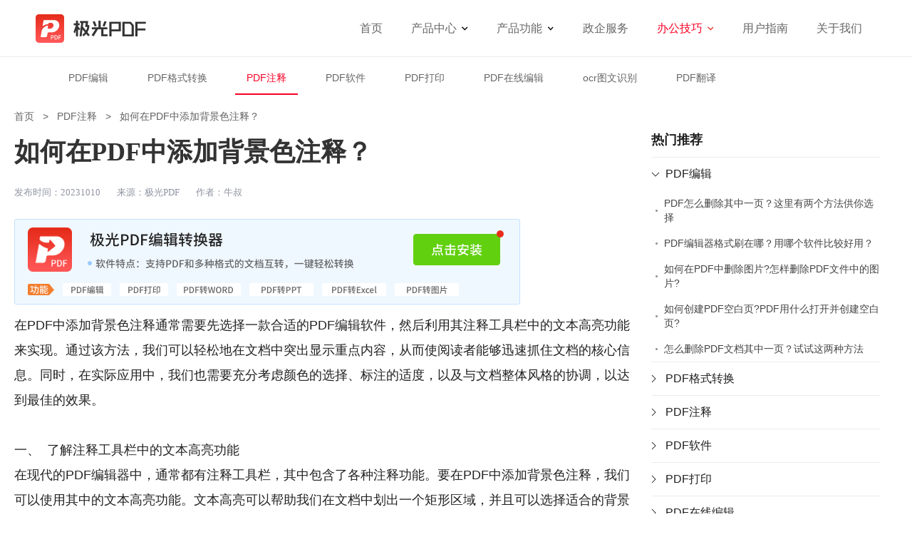

--- FILE ---
content_type: text/html
request_url: https://www.kingpdf.cn/pdfmark/202310101547.html
body_size: 8447
content:
<!DOCTYPE html>
<html lang="zh-CN">

<head>
    <meta charset="UTF-8">
    <meta http-equiv="X-UA-Compatible" content="IE=edge">
    <meta name="viewport" content="width=device-width, initial-scale=1.0, user-scalable=no, maximum-scale=1.0, minimum-scale=1.0">
    <title>如何在PDF中添加背景色注释？</title>
    <meta name="keywords" content="PDF注释,背景颜色注释" />
    <meta name="description" content="在PDF中添加背景色注释通常需要先选择一款合适的PDF编辑软件，然后利用其注释工具栏中的文本高亮功能来实现。通过该方法，我们可以轻松地在文档中突出显示重点内容，从而使阅读者能够迅速抓住文档的核心信息。" />
    <link rel="icon" href="https://www.kingpdf.cn/static/images/icon.png">
    <link href="/pdfedit/assets/css/rest.css?v=20251218" rel="stylesheet" type="text/css" />
    <link href="/pdfedit/assets/css/detail.css?v=20231122" rel="stylesheet" type="text/css" />
    <link href="/pdfedit/assets/css/common.css?v=20231130" rel="stylesheet" type="text/css" />
    <link href="/pdfedit/assets/css/mobile.css?v=20251218" rel="stylesheet" type="text/css" />
</head>

<body>
    <div class="header bgc">
        <div class="header-wrapper">
            <a href="https://www.kingpdf.cn/?tid1=277&tid2=2" target="_blank" class="logo">
                <img src="https://www.kingpdf.cn/static/images/header_logo.png" width="156" height="40" alt="极光PDF">
            </a>
            <div class="nav" id="J_headerNav">
                <ul>
                    <li class="li">
                        <a href="https://www.kingpdf.cn/?tid1=277&tid2=2" target="_blank" class="nav-tab">首页</a>
                    </li>
                    <li class="li">
                        <div class="header-sub_title flex-row align-center">
                            <a href="https://www.kingpdf.cn/product/core.html?tid1=277&tid2=2" target="_blank" class="nav-tab">产品中心</a>
                            <img src="/pdfedit/assets/img/down-arrow-red.png" alt="产品中心"/>
                        </div>
                        <div class="header-sub_content product-list">
                            <ul>
                                <li class="flex-row">
                                    <a href="https://www.kingpdf.cn/product/read.html?tid1=277&tid2=2" target="_blank">
                                        <img src="/pdfedit/assets/img/logo1.png" alt="极光PDF阅读器"/>
                                        <span>极光PDF阅读器</span>
                                    </a>
                                </li>
                                <li class="flex-row">
                                    <a href="https://www.kingpdf.cn/product/work.html?tid1=277&tid2=2" target="_blank">
                                        <img src="/pdfedit/assets/img/logo1.png" alt="极光PDF编辑器"/>
                                        <span>极光PDF编辑器</span>
                                    </a>
                                </li>
                                <li class="flex-row">
                                    <a href="https://www.kingpdf.cn/product/change.html?tid1=277&tid2=2" target="_blank">
                                        <img src="/pdfedit/assets/img/logo3.png" alt="极光PDF转换器"/>
                                        <span>极光PDF转换器</span>
                                    </a>
                                </li>
                            </ul>
                        </div>
                    </li>
                    <li class="li">
                        <div class="header-sub_title flex-row align-center">
                            <a href="https://www.kingpdf.cn/exchange.html?tid1=277&tid2=2" target="_blank" class="nav-tab">产品功能</a>
                            <img src="/pdfedit/assets/img/down-arrow-red.png" alt="产品功能"/>
                        </div>
                        <div class="header-sub_content">
                            <ul>
                                <li class="flex-row">
                                    <a href="https://www.kingpdf.cn/editor.html?tid1=277&tid2=2" target="_blank">
                                        <img src="/pdfedit/assets/img/pdf-editor-icon.png" alt="PDF编辑"/>
                                        <span>PDF编辑</span>
                                    </a>
                                    <a href="https://www.kingpdf.cn/reader.html?tid1=277&tid2=2" target="_blank">
                                        <img src="/pdfedit/assets/img/pdf-read-icon.png" alt="PDF阅读"/>
                                        <span>PDF阅读</span>
                                    </a>
                                </li>
                                <li class="flex-row">
                                    <a href="https://www.kingpdf.cn/exchange.html?tid1=277&tid2=2" target="_blank">
                                        <img src="/pdfedit/assets/img/pdf-change-icon.png" alt="PDF格式转换"/>
                                        <span>PDF格式转换</span>
                                    </a>
                                    <a href="https://www.kingpdf.cn/page.html?tid1=277&tid2=2" target="_blank">
                                        <img src="/pdfedit/assets/img/pdf-manage-icon.png" alt="页面管理"/>
                                        <span>页面管理</span>
                                    </a>
                                </li>
                                <li class="flex-row">
                                    <a href="https://www.kingpdf.cn/combine.html?tid1=277&tid2=2" target="_blank">
                                        <img src="/pdfedit/assets/img/pdf-merge-icon.png" alt="合并压缩"/>
                                        <span>合并压缩</span>
                                    </a>
                                    <a href="https://www.kingpdf.cn/ocr.html?tid1=277&tid2=2" target="_blank">
                                        <img src="/pdfedit/assets/img/pdf-ocr-icon.png" alt="OCR图文识别"/>
                                        <span>OCR图文识别</span>
                                    </a>
                                </li>
                                <li class="flex-row">
                                    <a href="https://www.kingpdf.cn/translator.html?tid1=277&tid2=2" target="_blank">
                                        <img src="/pdfedit/assets/img/pdf-translate-icon.png" alt="PDF翻译"/>
                                        <span>PDF翻译</span>
                                    </a>
                                </li>
                            </ul>
                        </div>
                    </li>
                    <li class="li">
                        <a href="https://f.kdocs.cn/g/BAd8iQc1?channel=bhgnk3" target="_blank" class="nav-tab" id="ge-service" rel="nofollow">政企服务</a>
                    </li>
                    <li class="li active">
                        <div class="header-sub_title flex-row align-center">
                            <a href="https://www.kingpdf.cn/pdfedit/" target="_blank" class="nav-tab product-link">办公技巧</a>
                            <img src="/pdfedit/assets/img/down-arrow-red.png" alt="办公技巧"/>
                        </div>
                        <div class="header-sub_content">
                            <ul>
                                <li class="flex-row">
                                    <a href="https://www.kingpdf.cn/pdfedit/" target="_blank">
                                        <img src="/pdfedit/assets/img/pdf-editor-icon.png" alt="PDF编辑"/>
                                        <span>PDF编辑</span>
                                    </a>
                                    <a href="https://www.kingpdf.cn/pdfexchange/" target="_blank">
                                        <img src="/pdfedit/assets/img/pdf-change-icon.png" alt="PDF格式转换"/>
                                        <span>PDF格式转换</span>
                                    </a>
                                </li>
                                <li class="flex-row">
                                    <a href="https://www.kingpdf.cn/pdfmark/" target="_blank">
                                        <img src="/pdfedit/assets/img/pdf-note-icon.png" alt="PDF注释"/>
                                        <span>PDF注释</span>
                                    </a>
                                    <a href="https://www.kingpdf.cn/pdfsoft/" target="_blank">
                                        <img src="/pdfedit/assets/img/pdf-software-icon.png" alt="PDF软件"/>
                                        <span>PDF软件</span>
                                    </a>
                                </li>
                                <li class="flex-row">
                                    <a href="https://www.kingpdf.cn/pdfprint/" target="_blank">
                                        <img src="/pdfedit/assets/img/pdf-printf-icon.png" alt="PDF打印"/>
                                        <span>PDF打印</span>
                                    </a>
                                    <a href="https://www.kingpdf.cn/pdfonline/" target="_blank">
                                        <img src="/pdfedit/assets/img/pdf-online-icon.png" alt="PDF在线编辑"/>
                                        <span>PDF在线编辑</span>
                                    </a>
                                </li>
                                <li class="flex-row">
                                    <a href="https://www.kingpdf.cn/pdfocr/" target="_blank">
                                        <img src="/pdfedit/assets/img/pdf-ocr-icon.png" alt="OCR图文识别"/>
                                        <span>OCR图文识别</span>
                                    </a>
                                    <a href="https://www.kingpdf.cn/pdftranslate/" target="_blank">
                                        <img src="/pdfedit/assets/img/pdf-translate-icon.png" alt="PDF翻译"/>
                                        <span>PDF翻译</span>
                                    </a>
                                </li>
                            </ul>
                        </div>
                    </li>
                    <li class="li">
                        <a href="https://www.kingpdf.cn/guide/?tid1=277&tid2=2" target="_blank"
                            class="nav-tab">用户指南</a>
                    </li>
                    <li class="li">
                        <a href="https://www.kingpdf.cn/about.html?tid1=277&tid2=2" target="_blank" class="nav-tab">关于我们</a>
                    </li>
                </ul>
            </div>
            <a download="" href="https://download.52pcfree.com/fastpdf/JGChannel_PDF_ver23083014.277.1.1.1.exe" class="top-download J_download"
                id="J_headerDown" stat="18" rel="nofollow">立即下载</a>
        </div>
    </div>

    <!-- mobile nav -->
    <div class="header-mobile">
        <img src="/pdfedit/assets/img/header-logo-mobile.png" alt="极光PDF"/>
        <img class="mobile-header-icon" id="header-show" src="/pdfedit/assets/img/header-show.png" alt="极光PDF"/>
        <img class="mobile-header-icon" id="header-close" src="/pdfedit/assets/img/header-close.png" alt="极光PDF"/>
        <a download href="" class="top-download J_download" id="J_headerDown_mobile" cReport="17" rel="nofollow">立即下载</a>
    </div>

    <!-- mobile nav list -->
    <div class="header-mobile-list flex-none">
        <ul>
            <li><a href="https://www.kingpdf.cn/?tid1=277&tid2=2"  class="list-title">首页</a></li>
            <li>
                <div class="list-title list-title_click">
                    <span>产品中心</span>
                    <img src="/pdfedit/assets/img/down-arrow.png" alt="产品中心"/>
                </div>
                <div class="list-content flex-none">
                    <ul>
                        <li>
                            <a href="https://www.kingpdf.cn/product/read.html?tid1=277&tid2=2" >
                                <img src="/pdfedit/assets/img/logo1.png" alt="极光PDF阅读器"/>
                                <span>极光PDF阅读器</span>
                            </a>
                        </li>
                        <li>
                            <a href="https://www.kingpdf.cn/product/work.html?tid1=277&tid2=2" >
                                <img src="/pdfedit/assets/img/logo1.png" alt="极光PDF编辑器"/>
                                <span>极光PDF编辑器</span>
                            </a>
                        </li>
                        <li>
                            <a href="https://www.kingpdf.cn/product/change.html?tid1=277&tid2=2" >
                                <img src="/pdfedit/assets/img/logo3.png" alt="极光PDF转换器"/>
                                <span>极光PDF转换器</span>
                            </a>
                        </li>
                    </ul>
                </div>
            </li>
            <li>
                <div class="list-title list-title_click">
                    <span>产品功能</span>
                    <img src="/pdfedit/assets/img/down-arrow.png" alt="产品功能"/>
                </div>
                <div class="list-content product-power flex-none">
                    <ul>
                        <li>
                            <a href="https://www.kingpdf.cn/editor.html?tid1=277&tid2=2" >
                                <img src="/pdfedit/assets/img/pdf-editor-icon.png" alt="PDF编辑"/>
                                <span>PDF编辑</span>
                            </a>
                        </li>
                        <li>
                            <a href="https://www.kingpdf.cn/reader.html?tid1=277&tid2=2" >
                                <img src="/pdfedit/assets/img/pdf-read-icon.png" alt="PDF阅读"/>
                                <span>PDF阅读</span>
                            </a>
                        </li>
                        <li>
                            <a href="https://www.kingpdf.cn/exchange.html?tid1=277&tid2=2" >
                                <img src="/pdfedit/assets/img/pdf-change-icon.png" alt="PDF格式转换"/>
                                <span>PDF格式转换</span>
                            </a>
                        </li>
                        <li>
                            <a href="https://www.kingpdf.cn/page.html?tid1=277&tid2=2" >
                                <img src="/pdfedit/assets/img/pdf-manage-icon.png" alt="页面管理"/>
                                <span>页面管理</span>
                            </a>
                        </li>
                        <li>
                            <a href="https://www.kingpdf.cn/combine.html?tid1=277&tid2=2" >
                                <img src="/pdfedit/assets/img/pdf-merge-icon.png" alt="合并压缩"/>
                                <span>合并压缩</span>
                            </a>
                        </li>
                        <li>
                            <a href="https://www.kingpdf.cn/ocr.html?tid1=277&tid2=2" >
                                <img src="/pdfedit/assets/img/pdf-ocr-icon.png" alt="OCR图文识别"/>
                                <span>OCR图文识别</span>
                            </a>
                        </li>
                        <li>
                            <a href="https://www.kingpdf.cn/translator.html?tid1=277&tid2=2" >
                                <img src="/pdfedit/assets/img/pdf-translate-icon.png" alt="PDF翻译"/>
                                <span>PDF翻译</span>
                            </a>
                        </li>
                    </ul>
                </div>
            </li>
            <li>
                <a href="https://f.kdocs.cn/g/BAd8iQc1?channel=bhgnk3" target="_blank" class="list-title" id="ge-service" rel="nofollow">政企服务</a>
            </li>
            <li>
                <div class="list-title list-title_click">
                    <span>办公技巧</span>
                    <img src="/pdfedit/assets/img/down-arrow.png" alt="办公技巧"/>
                </div>
                <div class="list-content product-power flex-none">
                    <ul>
                        <li>
                            <a href="https://www.kingpdf.cn/pdfedit/" >
                                <img src="/pdfedit/assets/img/pdf-editor-icon.png" alt="PDF编辑"/>
                                <span>PDF编辑</span>
                            </a>
                        </li>
                        <li>
                            <a href="https://www.kingpdf.cn/pdfexchange/" >
                                <img src="/pdfedit/assets/img/pdf-change-icon.png" alt="PDF格式转换"/>
                                <span>PDF格式转换</span>
                            </a>
                        </li>
                        <li>
                            <a href="https://www.kingpdf.cn/pdfmark/" >
                                <img src="/pdfedit/assets/img/pdf-note-icon.png" alt="PDF注释"/>
                                <span>PDF注释</span>
                            </a>
                        </li>
                        <li>
                            <a href="https://www.kingpdf.cn/pdfsoft/" >
                                <img src="/pdfedit/assets/img/pdf-software-icon.png" alt=""/>
                                <span>PDF软件</span>
                            </a>
                        </li>
                        <li>
                            <a href="https://www.kingpdf.cn/pdfprint/" >
                                <img src="/pdfedit/assets/img/pdf-printf-icon.png" alt="PDF打印"/>
                                <span>PDF打印</span>
                            </a>
                        </li>
                        <li>
                            <a href="https://www.kingpdf.cn/pdfonline/" >
                                <img src="/pdfedit/assets/img/pdf-online-icon.png" alt="PDF在线编辑"/>
                                <span>PDF在线编辑</span>
                            </a>
                        </li>
                        <li>
                            <a href="https://www.kingpdf.cn/pdfocr/" >
                                <img src="/pdfedit/assets/img/pdf-ocr-icon.png" alt="OCR图文识别"/>
                                <span>OCR图文识别</span>
                            </a>
                        </li>
                        <li>
                            <a href="https://www.kingpdf.cn/pdftranslate/" >
                                <img src="/pdfedit/assets/img/pdf-translate-icon.png" alt="PDF翻译"/>
                                <span>PDF翻译</span>
                            </a>
                        </li>
                    </ul>
                </div>
            </li>
            <li><a href="https://www.kingpdf.cn/guide/?tid1=278&tid2=1"  class="list-title">用户指南</a></li>
            <li><a href="https://www.kingpdf.cn/about.html?tid1=277&tid2=2"  class="list-title">关于我们</a></li>
        </ul>
    </div>

    <!-- mobile cover -->
    <div class="mobile-cover" id="mobile-cover"></div>

    <div class="product-header">
        <div class="header-main">
            <a href="https://www.kingpdf.cn/pdfedit/" target="_blank" class="product-nav" stat="pdfedit">PDF编辑</a>
            <a href="https://www.kingpdf.cn/pdfexchange/" target="_blank" class="product-nav" stat="pdfexchange">PDF格式转换</a>
            <a href="https://www.kingpdf.cn/pdfmark/" target="_blank" class="product-nav" stat="pdfmark">PDF注释</a>
            <a href="https://www.kingpdf.cn/pdfsoft/" target="_blank" class="product-nav" stat="pdfsoft">PDF软件</a>
            <a href="https://www.kingpdf.cn/pdfprint/" target="_blank" class="product-nav" stat="pdfprint">PDF打印</a>
            <a href="https://www.kingpdf.cn/pdfonline/" target="_blank" class="product-nav" stat="pdfonline">PDF在线编辑</a>
            <a href="https://www.kingpdf.cn/pdfocr/" target="_blank" class="product-nav" stat="pdfocr">ocr图文识别</a>
            <a href="https://www.kingpdf.cn/pdftranslate/" target="_blank" class="product-nav" stat="pdftranslate">PDF翻译</a>
        </div>
    </div>

    <div class="wrap">
        <div class="main-lt detail-lt">
            <div class="cnt-nav">
                <a href="https://www.kingpdf.cn/?tid1=277&tid2=2" class="home left">首页</a>
                <span>&nbsp; > &nbsp;</span>
                <a href="" class="sort J_sort left"></a>
                <span>&nbsp; > &nbsp;</span>
                <span class="title left"> 如何在PDF中添加背景色注释？</span>
            </div>
            <div class="cnt-hd">
                <h1>如何在PDF中添加背景色注释？</h1>
                <p class="date">
                    <span>发布时间：20231010</span>
                    <span>来源：极光PDF</span>
                    <span>作者：牛叔</span>
                </p>
            </div>
            <div class="cnt-bd">
                <a href="https://download.52pcfree.com/fastpdf/JGChannel_PDF_ver23083014.277.1.1.1.exe" class="J_download cnt-db_download-a" stat="19" rel="nofollow">
                    <img src="/pdfedit/assets/img/output.png" alt="PDF软件下载"/>
                </a>
                <p>在PDF中添加背景色注释通常需要先选择一款合适的PDF编辑软件，然后利用其注释工具栏中的文本高亮功能来实现。通过该方法，我们可以轻松地在文档中突出显示重点内容，从而使阅读者能够迅速抓住文档的核心信息。同时，在实际应用中，我们也需要充分考虑颜色的选择、标注的适度，以及与文档整体风格的协调，以达到最佳的效果。</p><p><br></p><p>
            一、&nbsp;
    了解注释工具栏中的文本高亮功能</p><p>在现代的PDF编辑器中，通常都有注释工具栏，其中包含了各种注释功能。要在PDF中添加背景色注释，我们可以使用其中的文本高亮功能。文本高亮可以帮助我们在文档中划出一个矩形区域，并且可以选择适合的背景颜色来突出显示这个区域。</p><p><img src="//dh1.cmcmcdn.com/public/5/8/8/7/c/5887c8e8b9eb5ebcac6bf1ea62172915.png" alt="PDF注释功能" style="max-width:100%;"><br></p><p><br></p><p>
            二、&nbsp;
    使用文本高亮功能添加背景色注释</p><p>在进行PDF文档编辑时，首先打开需要进行注释的文档。接下来，找到注释工具栏中的文本高亮功能。一般情况下，这个功能通常呈现为一个荧光笔的图标。点击该图标后，你可以选择需要标注的文本，然后拖动鼠标划出一个矩形区域，这个区域内的文本将被高亮显示。</p><p>在高亮显示文本后，鼠标右击选择“属性设置”，弹出窗口后，就可以根据偏好来选择背景颜色了，同时还可以根据实际需求调整背景色的透明度。选择好颜色后，保存文档即可，所选定的文本将以指定的背景色突出显示。</p><p><img src="//dh1.cmcmcdn.com/public/5/9/5/5/c/5955ce8b591f4a217eeb40e12615d859.png" alt="PDF文档注释" style="max-width:100%;"><br></p><p><br></p><p>
            三、&nbsp;
    背景色注释的应用场景</p><p>1、重点内容突出</p><p>在学术论文、教科书等阅读材料中，经常会有一些重点内容，例如定义、定理等。通过添加背景色注释，可以使这些重点内容在文档中更加突出，便于读者快速识别。</p><p>2、文档批注和审阅</p><p>在商业文件或合同文档中，不同的人员可能需要进行审阅和批注。通过添加背景色注释，审阅人员可以用不同的颜色标注不同类型的意见，便于作者进行查阅和修改。</p><p>3、报告和演示</p><p>在制作PDF报告或演示文稿时，有时需要强调某些关键数据或信息。通过背景色注释，可以在报告中的图表、表格等数据上添加背景色，使得这些数据更加醒目。</p><p><br></p><p>四、背景色注释的注意事项</p><p>1、颜色选择合适</p><p>在选择背景色时，要考虑到文档的整体配色和可读性。选择明亮但不刺眼的颜色，以确保注释既突出显示又不影响文档的整体观感。</p><p>2、适度使用</p><p>背景色注释是为了突出显示文档中的特定内容，而不是为了把整个文档都涂满颜色。适度使用，避免过多的标注，以免影响文档的可读性。</p><p>3、与文字内容协调</p><p>背景色注释的文本内容应该与文档的文字内容协调一致。选择适合的字体、字号和颜色，以保持文档的整体风格统一。</p><p>无论是在学术研究中突出重点，商业文件审阅中进行批注，还是在报告制作中强调关键数据，背景色注释都能够发挥重要作用。随着PDF编辑器的不断发展，我们有更多的工具和选择来优化我们的文档。希望本文介绍的方法能够帮助读者更好地应用背景色注释，提高文档的质量，使得信息传递更加高效和清晰。</p><p><br></p>

                <div class="pdf-weixin">
                    <img src="/pdfedit/assets/img/weixin.jpg" alt="极光PDF">
                    <p>更多动态请关注微信公众号，请使用微信“扫一扫”</p>
                </div>
            </div>
        </div>
        <div class="main-rt detail-rt" id="J_mainRtContent">
            <div class="follow" id="J_FixBox">
                <div class="recommend">
                    <h2>热门推荐</h2>
                    <div class="list active">
                        <div class="title" name="pdfedit" gain="0">PDF编辑</div>
                        <ul class="list-data"><li class="li"><a target="_blank" class="J_report" href="https://www.kingpdf.cn/pdfedit/202310081041.html" title="图片怎么编辑成PDF？">图片怎么编辑成PDF？</a></li><li class="li"><a target="_blank" class="J_report" href="https://www.kingpdf.cn/pdfedit/202310080931.html" title="PDF怎么编辑水印？">PDF怎么编辑水印？</a></li><li class="li"><a target="_blank" class="J_report" href="https://www.kingpdf.cn/pdfedit/202310081407.html" title="PDF编辑器与PDF阅读器有什么区别？">PDF编辑器与PDF阅读器有什么区别？</a></li><li class="li"><a target="_blank" class="J_report" href="https://www.kingpdf.cn/pdfedit/202310261447.html" title="如何进行PDF文档内容修改？PDF编辑的方法有哪些？">如何进行PDF文档内容修改？PDF编辑的方法有哪些？</a></li><li class="li"><a target="_blank" class="J_report" href="https://www.kingpdf.cn/pdfedit/202310072125.html" title="网页下载的PDF如何编辑？">网页下载的PDF如何编辑？</a></li></ul>
                    </div>
                    <div class="list">
                        <div class="title" name="pdfexchange" gain="0">PDF格式转换</div>
                        <ul class="list-data"><li class="li"><a target="_blank" class="J_report" href="https://www.kingpdf.cn/pdfexchange/202311081636.html" title="怎么把PDF转成txt文档？">怎么把PDF转成txt文档？</a></li><li class="li"><a target="_blank" class="J_report" href="https://www.kingpdf.cn/pdfexchange/202310251506.html" title="PDF怎么转换成Word？两种快速转换的方法分享">PDF怎么转换成Word？两种快速转换的方法分享</a></li><li class="li"><a target="_blank" class="J_report" href="https://www.kingpdf.cn/pdfexchange/202310311735.html" title="PDF文件可以转换成PPT吗？PDF转ppt操作教程">PDF文件可以转换成PPT吗？PDF转ppt操作教程</a></li><li class="li"><a target="_blank" class="J_report" href="https://www.kingpdf.cn/pdfexchange/202310251512.html" title="Word怎么免费转换成PDF？分享Word转PDF方法">Word怎么免费转换成PDF？分享Word转PDF方法</a></li><li class="li"><a target="_blank" class="J_report" href="https://www.kingpdf.cn/pdfexchange/202310251501.html" title="PDF怎么转换成word？介绍3个步骤轻松搞定">PDF怎么转换成word？介绍3个步骤轻松搞定</a></li></ul>
                    </div>
                    <div class="list">
                        <div class="title" name="pdfmark" gain="0">PDF注释</div>
                        <ul class="list-data"><li class="li"><a target="_blank" class="J_report" href="https://www.kingpdf.cn/pdfmark/202310101145.html" title="怎样在PDF中调整注释的大小？">怎样在PDF中调整注释的大小？</a></li><li class="li"><a target="_blank" class="J_report" href="https://www.kingpdf.cn/pdfmark/202310091944.html" title="如何给PDF中的表格添加注释？">如何给PDF中的表格添加注释？</a></li><li class="li"><a target="_blank" class="J_report" href="https://www.kingpdf.cn/pdfmark/202310101549.html" title="如何在PDF中添加下划线注释？">如何在PDF中添加下划线注释？</a></li><li class="li"><a target="_blank" class="J_report" href="https://www.kingpdf.cn/pdfmark/202310101536.html" title="PDF注释可以跨页吗？">PDF注释可以跨页吗？</a></li><li class="li"><a target="_blank" class="J_report" href="https://www.kingpdf.cn/pdfmark/202310091637.html" title="PDF中的注释有什么作用？">PDF中的注释有什么作用？</a></li></ul>
                    </div>
                    <div class="list">
                        <div class="title" name="pdfsoft" gain="0">PDF软件</div>
                        <ul class="list-data"><li class="li"><a target="_blank" class="J_report" href="https://www.kingpdf.cn/pdfsoft/202310251637.html" title="哪个PDF编辑器比较好用？在哪里下载PDF编辑器？">哪个PDF编辑器比较好用？在哪里下载PDF编辑器？</a></li><li class="li"><a target="_blank" class="J_report" href="https://www.kingpdf.cn/pdfsoft/202310311603.html" title="哪个电子书制作软件比较好用？如何下载制作软件？">哪个电子书制作软件比较好用？如何下载制作软件？</a></li><li class="li"><a target="_blank" class="J_report" href="https://www.kingpdf.cn/pdfsoft/202310261203.html" title="什么是PDF格式？用什么工具编辑PDF格式？">什么是PDF格式？用什么工具编辑PDF格式？</a></li><li class="li"><a target="_blank" class="J_report" href="https://www.kingpdf.cn/pdfsoft/202310312001.html" title="哪个PDF修改器比较好用？如何修改PDF内容？">哪个PDF修改器比较好用？如何修改PDF内容？</a></li><li class="li"><a target="_blank" class="J_report" href="https://www.kingpdf.cn/pdfsoft/202310131704.html" title="PDF软件是否支持中文字符？">PDF软件是否支持中文字符？</a></li></ul>
                    </div>
                    <div class="list">
                        <div class="title" name="pdfprint" gain="0">PDF打印</div>
                        <ul class="list-data"><li class="li"><a target="_blank" class="J_report" href="https://www.kingpdf.cn/pdfprint/202310181520.html" title="如何在PDF中打印自定义颜色设置？">如何在PDF中打印自定义颜色设置？</a></li><li class="li"><a target="_blank" class="J_report" href="https://www.kingpdf.cn/pdfprint/202310271059.html" title="如何实现PDF文档双面打印？">如何实现PDF文档双面打印？</a></li><li class="li"><a target="_blank" class="J_report" href="https://www.kingpdf.cn/pdfprint/202310171435.html" title="如何在PDF中调整打印大小？">如何在PDF中调整打印大小？</a></li><li class="li"><a target="_blank" class="J_report" href="https://www.kingpdf.cn/pdfprint/202310181434.html" title="如何在PDF中将多个图像打印在一张纸？">如何在PDF中将多个图像打印在一张纸？</a></li><li class="li"><a target="_blank" class="J_report" href="https://www.kingpdf.cn/pdfprint/202310171427.html" title="如何在PDF中选择打印页面？">如何在PDF中选择打印页面？</a></li></ul>
                    </div>
                    <div class="list">
                        <div class="title" name="pdfonline" gain="0">PDF在线编辑</div>
                        <ul class="list-data"><li class="li"><a target="_blank" class="J_report" href="https://www.kingpdf.cn/pdfonline/202310201134.html" title="哪个在线工具适合PDF转PPT转换？">哪个在线工具适合PDF转PPT转换？</a></li><li class="li"><a target="_blank" class="J_report" href="https://www.kingpdf.cn/pdfonline/202310201129.html" title="有没有在线PDF编辑器可添加链接？">有没有在线PDF编辑器可添加链接？</a></li><li class="li"><a target="_blank" class="J_report" href="https://www.kingpdf.cn/pdfonline/202310191141.html" title="PDF在线编辑器和付费桌面编辑软件的对比？">PDF在线编辑器和付费桌面编辑软件的对比？</a></li><li class="li"><a target="_blank" class="J_report" href="https://www.kingpdf.cn/pdfonline/202310191119.html" title="哪个在线工具适合PDF签名和注释？">哪个在线工具适合PDF签名和注释？</a></li><li class="li"><a target="_blank" class="J_report" href="https://www.kingpdf.cn/pdfonline/202310201000.html" title="哪个网站提供最好的在线PDF转Word编辑？">哪个网站提供最好的在线PDF转Word编辑？</a></li></ul>
                    </div>
                    <div class="list">
                        <div class="title" name="pdfocr" gain="0">ocr图文识别</div>
                        <ul class="list-data"><li class="li"><a target="_blank" class="J_report" href="https://www.kingpdf.cn/pdfocr/202310231148.html" title="OCR图文识别是否支持手写文字？">OCR图文识别是否支持手写文字？</a></li><li class="li"><a target="_blank" class="J_report" href="https://www.kingpdf.cn/pdfocr/202310231416.html" title="哪个OCR工具适合文档扫描？">哪个OCR工具适合文档扫描？</a></li><li class="li"><a target="_blank" class="J_report" href="https://www.kingpdf.cn/pdfocr/202310251048.html" title="如何在OCR中识别手绘图像文字？">如何在OCR中识别手绘图像文字？</a></li><li class="li"><a target="_blank" class="J_report" href="https://www.kingpdf.cn/pdfocr/202310251121.html" title="如何在OCR中提取特定语言文字？">如何在OCR中提取特定语言文字？</a></li><li class="li"><a target="_blank" class="J_report" href="https://www.kingpdf.cn/pdfocr/202310231127.html" title="OCR图文识别是什么原理？它是如何工作的？">OCR图文识别是什么原理？它是如何工作的？</a></li></ul>
                    </div>
                    <div class="list">
                        <div class="title" name="pdftranslate" gain="0">PDF翻译</div>
                        <ul class="list-data"><li class="li"><a target="_blank" class="J_report" href="https://www.kingpdf.cn/pdftranslate/202310241146.html" title="如何在PDF文件中进行翻译？">如何在PDF文件中进行翻译？</a></li><li class="li"><a target="_blank" class="J_report" href="https://www.kingpdf.cn/pdftranslate/202310241421.html" title="PDF翻译需要互联网连接吗？">PDF翻译需要互联网连接吗？</a></li><li class="li"><a target="_blank" class="J_report" href="https://www.kingpdf.cn/pdftranslate/202310241617.html" title="如何在PDF中进行在线名词翻译？">如何在PDF中进行在线名词翻译？</a></li><li class="li"><a target="_blank" class="J_report" href="https://www.kingpdf.cn/pdftranslate/202310241433.html" title="如何在PDF中进行文本翻译？">如何在PDF中进行文本翻译？</a></li><li class="li"><a target="_blank" class="J_report" href="https://www.kingpdf.cn/pdftranslate/202310241528.html" title="如何在PDF中进行自动翻译？">如何在PDF中进行自动翻译？</a></li></ul>
                    </div>
                </div>
            </div>
        </div>
    </div>

    <!-- web footer -->
    <div class="outer-footer detail-page_footer">
        <div class="outer-footer-content">
            <div class="outer-footer-main">
                <div class="outer-footer-icon">
                    <img src="https://www.kingpdf.cn/static/images/footer/pdf_icon.png" alt="极光PDF" />
                </div>
                <div class="line"></div>
                <div class="outer-footer-list">
                    <ul>
                        <li>
                            <div class="list-title">产品列表</div>
                            <a href="https://www.kingpdf.cn/product/read.html?tid1=277&tid2=2" target="_blank" class="list-url"
                                cReportDeep="2">极光PDF阅读器</a>
                            <a href="https://www.kingpdf.cn/product/work.html?tid1=277&tid2=2" target="_blank" class="list-url"
                                cReportDeep="3">极光PDF编辑器</a>
                            <a href="https://www.kingpdf.cn/product/change.html?tid1=277&tid2=2" target="_blank" class="list-url"
                                cReportDeep="1">极光PDF转换器</a>
                        </li>
                        <li>
                            <div class="list-title">合作联系</div>
                            <a href="https://www.kingpdf.cn/about.html?tid1=277&tid2=2" class="list-url" target="_blank"
                                cReportDeep="15">关于我们</a>
                            <a href="https://www.kingpdf.cn/about.html?tid1=277&tid2=2" class="list-url" target="_blank"
                                cReportDeep="16">联系我们</a>
                        </li>
                        <li>
                            <div class="list-title">友情链接</div>
                            <a href="https://www.ijinshan.com/" class="list-url" target="_blank" cReportDeep="21"
                                rel="nofollow">金山毒霸</a>
                            <a href="https://www.liebao.cn/" class="list-url" target="_blank" cReportDeep="22"
                                rel="nofollow">猎豹浏览器</a>
                            <a href="https://desk.duba.com/" class="list-url" target="_blank" cReportDeep="23"
                                rel="nofollow">元气壁纸</a>
                            <a href="https://www.drivergenius.com/" class="list-url" target="_blank" cReportDeep="24"
                                rel="nofollow">驱动精灵</a>
                        </li>
                    </ul>
                </div>
            </div>
            <div class="horizontal-line"></div>
            <div class="outer-footer-record">
                <p>Copyright © 2025 海南创业星空科技有限公司 版权所有 </p>
                <div class="outer-footer-record_right">
                    <p>网站备案号：<a href="https://beian.miit.gov.cn/#/Integrated/index" target="_blank" rel="nofollow">琼ICP备2022000609号</a></p>
                    <p class="line">|</p>
                    <p><a href="https://www.kingpdf.cn/privacy/pdfreaderprivace.html" target="_blank" rel="nofollow">隐私政策</a></p>
                </div>
            </div>
        </div>
    </div>

    <!-- mobile footer -->
    <div class="outer-footer-mobile">
        <div class="footer-list">
            <div class="footer-list_title flex-row justify-between align-center">
                <p>产品列表</p>
                <img src="/pdfedit/assets/img/down-arrow.png" alt="极光PDF"/>
            </div>
            <div class="footer-list_content flex-none">
                <a href="https://www.kingpdf.cn/product/read.html?tid1=277&tid2=2" class="list-url" cReportDeep="2">极光PDF阅读器</a>
                <a href="https://www.kingpdf.cn/product/work.html?tid1=277&tid2=2" class="list-url" cReportDeep="3">极光PDF编辑器</a>
                <a href="https://www.kingpdf.cn/product/change.html?tid1=277&tid2=2" class="list-url" cReportDeep="1">极光PDF转换器</a>
            </div>
        </div>
        <div class="footer-list">
            <div class="footer-list_title flex-row justify-between align-center">
                <p>合作联系</p>
                <img src="/pdfedit/assets/img/down-arrow.png" alt="极光PDF"/>
            </div>
            <div class="footer-list_content flex-none">
                <a href="https://www.kingpdf.cn/about.html?tid1=277&tid2=2" class="list-url" cReportDeep="15">关于我们</a>
                <a href="https://www.kingpdf.cn/about.html?tid1=277&tid2=2" class="list-url" cReportDeep="16">联系我们</a>
            </div>
        </div>
        <div class="footer-list">
            <div class="footer-list_title flex-row justify-between align-center">
                <p>友情链接</p>
                <img src="/pdfedit/assets/img/down-arrow.png" alt="极光PDF"/>
            </div>
            <div class="footer-list_content flex-none">
                <a href="https://www.ijinshan.com/" class="list-url" cReportDeep="21" rel="nofollow">金山毒霸</a>
                <a href="https://www.liebao.cn/" class="list-url" cReportDeep="22" rel="nofollow">猎豹浏览器</a>
                <a href="https://desk.duba.com/" class="list-url" cReportDeep="23" rel="nofollow">元气壁纸</a>
                <a href="https://www.drivergenius.com/" class="list-url" cReportDeep="24" rel="nofollow">驱动精灵</a>
            </div>
        </div>
        <div class="outer-footer-record">
            <img src="/pdfedit/assets/img/pdf-icon.png" alt="极光PDF" />
            <p>Copyright © 2025 海南创业星空科技有限公司 版权所有 </p>
            <div class="outer-footer-record_right">
              <p>网站备案号：<a href="https://beian.miit.gov.cn/#/Integrated/index" target="_blank" rel="nofollow">琼ICP备2022000609号</a></p>
              <p class="line">|</p>
              <p><a href="https://www.kingpdf.cn/privacy/pdfreaderprivace.html" target="_blank" rel="nofollow">隐私政策</a></p>
            </div>
        </div>
    </div>

    <!-- 热门模块角标 -->
    <div class="hot-module" id="hotModule">
        <img src="/pdfedit/assets/img/hot-icon.png" alt="极光PDF" />
    </div>
    <!-- mobile side -->
    <div class="side-mobile" id="backMobile">
        <img src="/pdfedit/assets/img/to-top.png" alt="极光PDF" />
    </div>

    <!-- IOS -->
    <div class="ios-device">
        <div class="ios-device_content">
            <p>IOS版极光PDF正在研发中，敬请期待</p>
            <div class="close-ios-device">确定</div>
        </div>
    </div>

    <div class="footer-banner">
        <div class="footer-banner_content flex-row">
            <a href="javascript:void(0)" class="logo">
                <img src="/pdfedit/assets/img/pdf-logo.png" width="48" height="48" alt="极光PDF">
            </a>
            <div>
                <h3 class="title">极光PDF</h3>
                <div class="description">像PPT一样自由编辑、支持各种格式互相转换</div>
            </div>
        </div>
        <a download href="https://download.52pcfree.com/fastpdf/JGChannel_PDF_ver23083014.277.1.1.1.exe" class="J_download flex-row align-center justify-center" stat="24" rel="nofollow">
            <img src="/pdfedit/assets/img/win.png"/>
            <span>免费下载</span>
        </a>
    </div>

    <script>
        var reportPageType = 'detail'; // 文章详情页
    </script>
    <script type="text/javascript" src="https://www.kingpdf.cn/pdfnews/assets/js/jquery-3.6.0.min.js"></script>
    <script type="text/javascript" src="https://www.kingpdf.cn/pdfnews/assets/js/infoc.b.min.js"></script>
    <script type="text/javascript" src="/pdfedit/assets/js/common.js?v=20231221"></script>
    <script type="text/javascript" src="/pdfedit/assets/js/mobile-event.js?v=20231130"></script>
    <script>
        (function(){
            var bp = document.createElement('script');
            var curProtocol = window.location.protocol.split(':')[0];
            if (curProtocol === 'https') {
                bp.src = 'https://zz.bdstatic.com/linksubmit/push.js';
            } else {
                bp.src = 'http://push.zhanzhang.baidu.com/push.js';
            }
            var s = document.getElementsByTagName("script")[0];
                s.parentNode.insertBefore(bp, s);
        })();
    </script> 
</body>

</html>

--- FILE ---
content_type: text/css
request_url: https://www.kingpdf.cn/pdfedit/assets/css/rest.css?v=20251218
body_size: 2932
content:
*{-moz-box-sizing: border-box; -webkit-box-sizing: border-box; box-sizing: border-box;}
html, body, div, span, applet, object, iframe,h1, h2, h3, h4, h5, h6, p, blockquote, pre,a, abbr, acronym, address, big, cite, code,del, dfn, em, img, ins, kbd, q, s, samp,small, strike, strong, sub, sup, tt, var,
b, u, i, center,dl, dt, dd, ol, ul, li,fieldset, form, label, legend,table, caption, tbody, tfoot, thead, tr, th, td,article, aside, canvas, details, embed,figure, figcaption, footer, header, hgroup,menu, nav, output, ruby,section, summary,time, mark, audio, video { margin: 0; padding: 0; border: 0; font-size: 100%; font: inherit; vertical-align: baseline;}
article, aside, details, figcaption, figure,footer, header, hgroup, menu, nav, section {display: block;}
html,body{ height:100%; font-size: 12px; font-family:"Microsoft Yahei","微软雅黑",Tahoma,Arial,Helvetica,STHeiti;  }
img,input,button,a,select,textarea{ margin: 0; padding: 0; resize:none; border:none; outline:none; }
ol,ul { list-style:none; }
h1,h2,h3,h4,h5,h6,p,em,i,b,em{ font-size:100%; word-wrap:break-word; font-weight: normal; font-style: normal; }
a:active, a:focus{ outline:none; }
button::-moz-focus-inner,input::-moz-focus-inner{ padding:0; border:0; }
*html{ background-image:url(about:blank); background-attachment:fixed; }
/* 修正IE6振动bug */
table{ border-collapse:collapse; border-spacing:0; }
.clearfix:after { content: "."; display: block; height: 0; clear: both; visibility: hidden; font-size:0; }
.clearfix{ zoom:1; }
a{ text-decoration: none; }

.line-clamp-2 {
  overflow: hidden;
  text-overflow: ellipsis;
  display: -webkit-box;
  -webkit-line-clamp: 2;
  -webkit-box-orient: vertical;
}
* {
  margin: 0;
  padding: 0;
  box-sizing: border-box;
}
*, :after, :before {
  margin: 0;
  padding: 0;
  border: 0;
  vertical-align: baseline;
  -webkit-font-smoothing: antialiased;
  -webkit-tap-highlight-color: rgba(0,0,0,0);
  -webkit-box-sizing: border-box;
  box-sizing: border-box;
}

/* 头部 */
.header {
  width: 100%;
  height: 80px;
  padding: 16px 0;
  position: fixed;
  top: 0;
  right: 0;
  left: 0;
  background-color: #fff;
  border-bottom: 1px solid #EDEDED;
  z-index: 110;
}
.header.bgc {
  background-color: #fff;
}
.header .header-wrapper {
  max-width: 1180px;
  margin: 0 auto;
}
.header .header-wrapper .top-download {
  width: 160px;
  height: 40px;
  line-height: 40px;
  text-align: center;
  background: #E73F33;
  border-radius: 4px;
  float: right;
  color: #fff;
  font-size: 18px;
  margin-top: 5px;
  display: none;
}
.header .header-wrapper .top-download:hover {
  background-color: #F3564A;
}
.header .logo {
  float: left;
  font-size: 18px;
  color: #666;
  font-weight: 700;
  margin-top: 4px;
}
.header .logo img, .header .logo span {
  float: left;
  border-radius: 0;
}
.header .logo span {
  line-height: 48px;
  margin-left: 10px;
}
.header .nav {
  float: right;
}
.header .nav .hover::before {
  content: '';
  position: absolute;
  left: -5px;
  right: -5px;
  bottom: 2px;
  height: 2px;
  background: #F80125;
}
.header .nav .li {
  float: left;
  height: 65px;
  padding: 0 10px;
  margin: 0 10px;
  font-size: 16px;
  color: #666;
  position: relative;
}
.header .nav a {
  color: #666;
  line-height: 48px;
}
.header .nav li:hover a {
  color: #F80125;
}
.header .nav li:hover img {
  filter: brightness(1);
}
.header .nav li:hover .header-sub_content {
  animation: showSubHeader 0.5s forwards;
  visibility: visible;
}
@keyframes showSubHeader {
  0%{
    opacity: 0;
  }
  100% {
    opacity: 1;
  }
}
.header .nav .active a {
  color: #F80125;
}
.header .nav .active img {
  filter: brightness(1);
}

/* product-nav */
.product-header {
  display: flex;
  justify-content: center;
  overflow-x: auto;
  width: 100%;
  height: 60px;
  line-height: 60px;
  margin-top: 80px;
  background-color: #fff;
}
.product-header .header-main {
  min-width: 1120px;
  margin: 0 auto;
}
.product-header .product-nav {
  /* float: left; */
  display: inline-block;
  margin-right: 20px;
  line-height: 48px;
  padding: 0 16px;
  height: 48px;
  text-align: center;
  font-size: 14px;
  color: #666;
  position: relative;
}
.product-header .product-nav:last-child {
  margin-right: unset;
}
.product-header .product-nav:hover, .product-header .product-nav.active {
  color: #f80125;
}
.product-header .product-nav.active::before {
  content: '';
  position: absolute;
  left: 0px;
  right: 0px;
  bottom: 0px;
  height: 2px;
  background: #F80125;
}

.outer-footer {
  display: flex;
  justify-content: center;
  width: 100%;
  background-color: rgb(250, 250, 250);
  padding: 50px 0;
  margin-top: 20px;
  /* min-width: 1240px; */
}
.detail-page_footer {
  padding: 50px 0 123px 0;
}
.outer-footer-content {
  width: 1240px;
}
.outer-footer-main {
  display: flex;
  justify-content: center;
}
.outer-footer-main .outer-footer-icon img {
  width: 124px;
}
.outer-footer-main .line {
  margin: 0 96px 0 103px;
  width: 1px;
  height: 128px;
  background: rgba(216, 216, 216, 0.20);
}

.outer-footer-list ul {
  display: flex;
  justify-content: space-between;
}

.outer-footer-list > ul > li {
  margin-right: 174px;
  width: 99px;
}
.outer-footer-list > ul > li:last-child {
  margin-right: unset;
}
.outer-footer-list > ul > li > a {
  display: block;
  margin-bottom: 8px;
  color: rgba(51, 51, 51, 0.60);
  font-size: 14px;
  font-style: normal;
  font-weight: 400;
  line-height: 20px; 
}
.outer-footer-list ul li .list-title {
  margin-bottom: 12px;
  color: #333;
  font-size: 16px;
  font-style: normal;
  font-weight: 600;
  line-height: 22px; 
}
.outer-footer-content > .horizontal-line {
  margin: 34px 0 20px 0;
  /* width: 1240px; */
  height: 1px;
  background: #EBEBEB;
}
.outer-footer-record {
  display: flex;
  justify-content: space-between;
}
.outer-footer-record p {
  color: rgba(51, 51, 51, 0.60);
  font-size: 14px;
  font-style: normal;
  font-weight: 400;
  line-height: 20px;
}
.outer-footer-record > p:first-child {
  margin-left: 20px;
}
.outer-footer-record > p:last-child {
  margin-right: 20px;
}
.outer-footer-record a {
  color: inherit;
}
.outer-footer-record .outer-footer-record_right {
  display: flex;
  margin-right: 20px;
}
.outer-footer-record .outer-footer-record_right .line {
  margin: 0 12px;
}

/* 热点排行 */
.follow {
  background-color: #fff;
  border-radius: 12px;
  padding: 12px 24px 24px 24px; 
}
.follow-box {
  position: fixed;
  z-index: 999;
  top: 90px;
}
.recommend {
  width: 100%;
  text-align: left;
  margin-bottom: 10px;
}
.recommend h2 {
  line-height: 48px;
  font-size: 18px;
  color: #1F1F1F;
  border-bottom: 1px solid #EBEBEB;
  font-weight: 700;
}
.recommend .list {
  border-bottom: 1px solid #EBEBEB;
}
.recommend .title {
  height: 46px;
  padding: 12px 0 12px 20px;
  line-height: 22px;
  font-size: 16px;
  color:#1F1F1F;
  background: url('../img/jian.png')no-repeat center left;
  cursor: pointer;
}
.recommend .title:hover {
  color: #E73F33;
  background: url('../img/jian-h.png')no-repeat center left;
}
.recommend .list.active .title {
  background: url('../img/jian-a.png')no-repeat center left;
}

.recommend .list .list-data {
  display: none;
  padding-left: 6px;
}

.recommend li {
  max-width: 326px;
  line-height: 36px;
  padding: 8px 0 8px 12px;
  background: url('../img/point.png')no-repeat center left;
}
.recommend .li a {
  display: block;
  line-height: 20px;
  max-width: 310px;
  color: #444;
  font-size: 14px;
}
.recommend .li:hover {
  background: url('../img/point-h.png')no-repeat center left;
}
.recommend .li:hover, .recommend .li:hover a {
  color: #E73F33;
}
.side-mobile, .hot-module {
  display: none;
}

/* 官网改版三期 - 导航改版样式部分 */
.header-sub_title img {
  margin-left: 6.5px;
  filter: brightness(0);
  height: 6px;
}
.header-sub_content {
  position: absolute;
  top: 64px;
  left: -14px;
  opacity: 0;
  visibility: hidden;
  padding: 10px;
  border-radius: 8px;
  border: 1px solid #DFDFDF;
  background: #FFF;
  box-shadow: 0px 4px 10px 0px rgba(0, 0, 0, 0.10);
}
.header-sub_content li {
  margin-bottom: 10px;
}
.header-sub_content li:last-child {
  margin-bottom: unset;
}
.header-sub_content li a {
  display: flex;
  align-items: center;
  margin-right: 10px;
  padding: 10px 0 10px 15px;
  line-height: unset !important;
  width: 160px;
  height: 52px;
}
.header-sub_content li a:last-child {
  margin-right: unset;
}
.header-sub_content li a:hover {
  border-radius: 4px;
  background: #F0F4FF;
}
.header-sub_content li a img {
  margin-right: 8px;
  height: 32px;
}
.header-sub_content li a span {
  color: #333;
  font-size: 14px;
  font-style: normal;
  font-weight: 600;
}

.product-list li a {
  width: 210px;
}

--- FILE ---
content_type: text/css
request_url: https://www.kingpdf.cn/pdfedit/assets/css/detail.css?v=20231122
body_size: 1148
content:
body {
  background: #fff;
  font-family: -apple-system-font, STHeiti SC, Microsoft YaHei, Helvetica Neue,
    Helvetica, Arial, sans-serif;
}
img {
  border-radius: 13px;
}
.wrap {
  display: flex;
  max-width: 1240px;
  margin: 0 auto;
}
.main-lt {
  /* float: left; */
  max-width: 870px;
  width: calc(100% - 370px);
  padding-bottom: 60px;
  background-color: #fff;
  border-radius: 12px;
}
.main-rt {
  /* float: right; */
  width: 100%;
  max-width: 370px;
  min-width: 330px;
  line-height: 60px;
}
.detail-lt {
  text-align: left;
  font-size: 14px;
  color: #606060;
}
.detail-rt {
  margin-top: 20px;
}
.cnt-nav {
  margin-top: 15px;
}
.cnt-nav a {
  font-size: 14px;
  color: #666;
}
.cnt-nav a:hover {
  color: #f80125;
}
.cnt-hd h1 {
  line-height: 40px;
  font-size: 36px;
  line-height: 50px;
  color: #333;
  padding-top: 15px;
  padding-bottom: 24px;
  font-weight: 600;
  font-family: Microsoft Yahei, 微软雅黑, 宋体;
  -webkit-font-smoothing: antialiased;
  -moz-osx-font-smoothing: grayscale;
}
.cnt-hd .date {
  /* float: left; */
  font-family: PingFangSC-Regular;
  font-size: 13px;
  letter-spacing: 0;
  line-height: 15px;
}
.cnt-hd .date a, .cnt-hd .date span{
  color: #9195a3;
  margin-right: 20px;
}
.cnt-bd {
  margin-top: 30px;
  font-size: 18px;
  color: #222;
  line-height: 35px;
}
.cnt-bd .indent {
  text-indent: 10px;
  line-height: 25px;
}
.cnt-bd .img {
  text-align: center;
  margin: 30px 0;
}
.cnt-bd .img img {
  max-width: 665px;
}
.cnt-ft {
  margin: 30px 0 60px;
  line-height: 30px;
}
.cnt-ft a {
  color: #606060;
}
.cnt-ft a:hover {
  color: #1667a9;
}

.duba-weixin {
  text-align: left;
}
.duba-weixin p {
  line-height: 40px;
}
.duba-weixin img {
  width: 180px;
  height: 180px;
}

.pdf-weixin {
  text-align: center;
  margin-top: 50px;
}
.pdf-weixin img {
  max-width: 258px !important;
}
.cnt-bd b {
  font-weight: 600;
  padding: 20px 0 10px;
  display: inline-block;
}
.cnt-bd img {
  margin: 15px auto;
  max-width: 870px;
  width: 100%;
}

.download-image {
  display: block;
  margin-top: 30px;
  text-align: center;
}
.download-image img {
  border-radius: unset;
}

.cnt-db_download-a {
  display: block;
  width: fit-content;
}
.cnt-db_download-a img {
  margin: unset !important;
  border-radius: unset;
}

@media screen and (max-width: 1023px) {
  .wrap {
    display: block;
    margin-top: 131px;
    padding: 0 24px;
    min-width: 360px;
  }

  .product-header {
    position: fixed;
    top: 0;
    z-index: 100;
  }
  .main-lt {
    max-width: unset;
    width: 100%;
  }
  .cnt-hd h1 {
    font-size: 24px;
  }
  .cnt-bd {
    font-size: 14px;
  }
  .main-rt {
    display: none;
    position: fixed;
    top: 116px;
    right: 0;
    z-index: 100;
    margin-top: unset;
    height: calc(100% - 116px);
    overflow-y: auto;
  }
  .follow {
    border-radius: unset;
  }
  .side-mobile, .hot-module {
    display: block;
    position: fixed;
    z-index: 2;
    right: 6px;
    bottom: 65px;
    width: 32px;
    height: 32px;
  }
  .side-mobile img, .hot-module img {
    width: 100%;
  }
  .side-mobile {
    bottom: 22px;
  }
}

@media screen and (max-width: 410px) {
  .main-rt {
    height: calc(100% - 155px);
  }
}

--- FILE ---
content_type: text/css
request_url: https://www.kingpdf.cn/pdfedit/assets/css/common.css?v=20231130
body_size: 890
content:
.flex-row {
    display: flex;
    flex-direction: row;
}
.flex-column {
    display: flex;
    flex-direction: column;
}
.flex-none {
    display: none;
}
.justify-center {
    justify-content: center;
}
.justify-between {
    justify-content: space-between;
}
.align-center {
    align-items: center;
}

.ios-device {
    display: none;
    position: fixed;
    top: 0;
    left: 0;
    z-index: 111;
}
.ios-device::before {
    content: ' ';
    display: block;
    background-color: rgba(0, 0, 0, 0.6);
    width: 100vw;
    height: 100vh;
}
.ios-device_content {
    position: fixed;
    top: calc(50% - 62px);
    left: calc(50% - 150px);
    display: flex;
    flex-direction: column;
    align-items: center;
    padding: 24px 20px;
    width: 300px;
    height: 124px;
    border-radius: 10px;
    box-sizing: border-box;
    background-color: #fff;
    font-family: Microsoft YaHei;
    font-style: normal;
}
.ios-device_content p {
    color: #000;
    font-size: 15px;
    font-weight: 400;
    line-height: 20px; 
}
.ios-device_content div {
    margin-top: 16px;
    width: 120px;
    height: 40px;
    text-align: center;
    line-height: 40px;
    border-radius: 4.267px;
    background: #EA4B3D;
    color: #FFF;
    font-size: 14px;
    font-weight: 700;
}

/* 底部banner */
.footer-banner {
    position: fixed;
    left: 0;
    display: none;
    width: 100%;
    height: 100px;
    justify-content: center;
    align-items: center;
    flex-shrink: 0;
    background: url('/pdfedit/assets/img/footer-banner.png') no-repeat;
    background-size: 100% 100%;
    font-family: Microsoft YaHei;
    font-style: normal;
    animation: footerBannerActive 0.4s forwards;
}
.footer-banner .logo:hover {
    cursor: unset;
}
@keyframes footerBannerActive {
    0% {
        bottom: -100px;
    }
    100% {
        bottom: 0px;
    }
}
.footer-banner_active {
    display: flex;
}
.footer-banner img {
    border-radius: unset;
}
.footer-banner_content .logo {
    margin-right: 21px;
}
.footer-banner_content .title {
    margin-bottom: 6px;
    color: #333;
    font-size: 24px;
    font-weight: 700;
    line-height: 24px;
}
.footer-banner_content .description {
    color: #666;
    font-size: 16px;
    font-weight: 600;
    line-height: 20px;  
}
.footer-banner .J_download {
    margin-left: 116px;
    width: 149px;
    height: 44px;
    border-radius: 4px;
    background: #EA4B3D;
    box-shadow: 0px 5.86667px 14.66667px 0px rgba(234, 75, 61, 0.20);
    color: #FFF;
    text-align: center;
    font-size: 16px;
    font-weight: 700;
    line-height: 20px; 
}
.footer-banner .J_download img {
    margin-right: 10px;
    width: 20px;
}

--- FILE ---
content_type: text/css
request_url: https://www.kingpdf.cn/pdfedit/assets/css/mobile.css?v=20251218
body_size: 1303
content:
.header-mobile {
    display: none;
}
.header-mobile img {
    border-radius: unset;
}

.outer-footer-mobile {
    display: none;
}

@media screen and (max-width: 1023px) {
    .download-btn {
        padding: 12px 38px;
        width: 190px;
        height: 52px;
    }

    .download-btn .download-img {
        margin-right: 10px;
        width: 24px;
        height: 24px;
    }

    .download-btn .download-dec {
        font-size: 20px;
    }

    .header {
        display: none;
    }

    .header-mobile {
        position: fixed;
        top: 0;
        z-index: 100;
        display: flex;
        justify-content: space-between;
        align-items: center;
        padding: 14px 16px;
        width: 100%;
        background-color: #fff;
    }

    .header-mobile .top-download {
        display: none;
        width: 120px;
        height: 32px;
        border-radius: 4.267px;
        background: #EA4B3D;
        color: #FFF;
        text-align: center;
        font-size: 14px;
        font-weight: 700;
        line-height: 32px;
    }

    .page-scroll .mobile-header-icon {
        display: none;
    }

    .header-mobile img:first-child {
        height: 28px;
    }

    .mobile-header-icon {
        height: 18px;
        border-radius: unset;
    }

    .mobile-cover {
        display: none;
        position: fixed;
        top: 0;
        left: 0;
        z-index: 99;
        width: 100%;
        height: 100vh;
        background-color: rgba(0, 0, 0, .35);
    }

    #header-close {
        display: none;
    }

    .header-mobile-list {
        position: fixed;
        top: 56px;
        left: 0;
        z-index: 100;
        width: 100%;
        min-width: 360px;
        background-color: #fff;
        max-height: calc(100vh - 56px);
        overflow-y: auto;
    }

    .header-mobile-list a {
        color: inherit;
        display: flex;
        align-items: center;
        color: #333;
        font-size: 14px;
        font-weight: 600;
        line-height: 18px;
    }

    .header-mobile-list .list-title {
        display: flex;
        justify-content: space-between;
        align-items: center;
        padding: 20px;
        color: #333;
        font-size: 16px;
        font-weight: 600;
        line-height: 20px;
        border-bottom: 1px solid #E0E0E0;
    }

    .header-mobile-list .list-title img {
        width: 10px;
        filter: grayscale(1);
    }

    .header-mobile-list .list-content ul {
        display: flex;
        flex-wrap: wrap;
        border-bottom: 1px solid #E0E0E0;
        padding: 20px 0 20px 20px;
    }

    .header-mobile-list .list-content ul li {
        padding: 10px 5px 10px 15px;
        width: 163px;
    }

    .header-mobile-list .product-power ul li {
        margin: unset;
    }

    .header-mobile-list .list-content ul img {
        margin-right: 12px;
        width: 32px;
        border-radius: unset;
    }


    .product-header {
        margin-top: 56px;
    }

    .outer-footer {
        display: none !important;
    }

    .outer-footer-mobile {
        display: flex;
        flex-direction: column;
        margin-top: 40px;
        padding-bottom: 30px;
        min-width: 360px;
        background-color: rgb(245, 245, 245);
    }

    .outer-footer-mobile .footer-list {
        padding: 20px;
        color: #333;
        font-size: 16px;
        font-weight: 600;
        line-height: 20px;
        border-bottom: 1px solid #E0E0E0;
    }

    .outer-footer-mobile .footer-list img {
        height: 5px;
        filter: grayscale(1);
    }

    .outer-footer-mobile .outer-footer-record {
        flex-direction: column;
        align-items: center;
        padding-top: 40px;
    }

    .outer-footer-mobile .outer-footer-record img {
        margin-bottom: 28px;
        width: 124px;
        height: 100px;
    }

    .outer-footer-mobile .outer-footer-record p {
        color: rgba(51, 51, 51, 0.60);
        font-size: 13px;
        font-weight: 400;
        line-height: 20px;
    }

    .outer-footer-mobile .outer-footer-record .outer-footer-record_right {
        margin-right: unset;
        margin-top: 8px;
    }

    .outer-footer-mobile .footer-list_content {
        padding: 12px 0 0 30px;
    }

    .footer-list_active {
        animation: footerListCont .4s forwards;
    }

    .outer-footer-mobile a {
        margin-bottom: 8px;
        color: rgba(51, 51, 51, 0.60);
        font-family: Microsoft YaHei;
        font-size: 14px;
        font-style: normal;
        font-weight: 400;
        line-height: 20px;
        width: fit-content;
    }

    .outer-footer-mobile a:last-child {
        margin-bottom: unset;
    }

    .arrow-active {
        animation: footerArrow .4s forwards;
    }

    @keyframes footerArrow {
        0% {
            transform: rotate(0deg);
        }

        100% {
            transform: rotate(180deg);
        }
    }

    @keyframes footerListCont {
        0% {
            opacity: 0;
        }

        100% {
            opacity: 1;
        }
    }
}

@media screen and (max-width: 1077px) {
    .product-header {
      justify-content: flex-start;
    }
}
@media screen and (max-width: 855px) {
    .product-header {
        position: fixed;
        top: 0;
        z-index: 100;
    }
}


--- FILE ---
content_type: application/javascript
request_url: https://www.kingpdf.cn/pdfedit/assets/js/mobile-event.js?v=20231130
body_size: 1441
content:
$(() => {
    // 点击滚动到顶部
    $('#backMobile').click(function () {
        $('body,html').animate({scrollTop:0},200);
    });
    // nav mobile click
    $('.list-title_click').click(event => {
        showOrCloseClick(event.currentTarget, {
            targetContent: 'list-content',
            imgActive: 'arrow-active',
            targetImg: 'list-title img'
        });
    });

    $('#header-show').click(() => openNavMobile());
    $('#header-close').click(() => closeNavMobile());
    $('#mobile-cover').click(() => closeNavMobile());

    window.addEventListener('resize', () => {
        if ($('.header-mobile-list').hasClass('flex-column') && window.screen.width >= 1023) {
            $('.header-mobile-list').removeClass('flex-column');
            $('.header-mobile-list').addClass('flex-none');
        } else if ($('.header-mobile-list').hasClass('flex-none') && window.screen.width < 1023 ) {
            $('#header-close').css('display', 'none');
            $('#mobile-cover').css('display', 'none');
            $('.footer-banner').removeClass(' footer-banner_active');

            if ($(window).scrollTop() <= 0) {
                $('#header-show').css('display', 'block');
            }
        } 

        if (window.screen.width < 855 && $('#main-about').css('display') == 'block') {
            $('#main-about').css('display', 'none');
        } else if (window.screen.width >= 855 && $('#main-about').css('display') == 'none') {
            $('#main-about').css('display', 'block');
        }
        if (window.screen.width < 1023 && $('#J_mainRtContent').css('display') == 'block') {
            $('#J_mainRtContent').css('display', 'none');
        } else if (window.screen.width >= 1023 && $('#J_mainRtContent').css('display') == 'none') {
            $('#J_mainRtContent').css('display', 'block');
        }
        
    });

    // footer mobile click
    $('.footer-list_title').click(event => {
        showOrCloseClick(event.currentTarget, {
            targetContent: 'footer-list_content',
            imgActive: 'arrow-active',
            targetImg: 'footer-list_title img'
        });
    });

    // hot模块点击
    $('#hotModule').click(event => {
        $('#mobile-cover').css('display', 'block')
        $('#main-about').css('display', 'block')
        $('#J_mainRtContent').css('display', 'block')
    });

    // 下载链接跟换
    $('.J_download').each(function () {
        let device = judgementAccessDevice();
        if (device === 'pc') {
            this.href = '//download.52pcfree.com/fastpdf/JGChannel_PDF_ver23083014.277.1.1.1.exe';
        } else if (device === 'android') {
            this.href = '//download.52pcfree.com/fastpdf/app/jgpdf_64_cn99999.apk';
            
        } else if (device === 'ios') {
            this.href = 'javaScript:void(0)';
            this.removeAttribute('download');
            this.setAttribute('iosdownload', '');
        }
    });

    $('a[iosdownload]').click(() => {
        $('.ios-device').show();
    });
    $('.close-ios-device').click(() => {
        $('.ios-device').hide();
    });
})

// 打开移动端导航
function openNavMobile() {
    $('.header-mobile-list').addClass('flex-column');
    $('.header-mobile-list').removeClass('flex-none');
    $('#header-close').show();
    $('#mobile-cover').show();
    $('#header-show').hide();
    $('#main-about').hide();
    $('#J_mainRtContent').hide();
}

// 关闭移动端导航
function closeNavMobile() {
    $('.header-mobile-list').addClass('flex-none');
    $('.header-mobile-list').removeClass('flex-column');
    $('#header-close').hide();
    $('#mobile-cover').hide();
    $('#main-about').hide();
    $('#J_mainRtContent').hide();
    $('#J_headerDown_mobile').hide();
    $('#header-show').show();
}

// 移动端 导航 footer列表打开或关闭操作
function showOrCloseClick(event, domObj) {
    const { targetContent, imgActive, targetImg } = domObj;
    // 目标箭头DOM
    const imgDom = $(event).children('img');
    // 目标父元素
    const targetParentDom = event.parentNode;
    // 需要展开的元素
    const showDom = $(targetParentDom).children(`.${targetContent}`);
    
    $(`.${targetContent}`).each((index, item)=> {
        if (item.className.split(' ').indexOf('active') > 0) {
            item.className = `${targetContent} flex-none`;
        } else if (item === showDom[0] && item.className.split(' ').indexOf('active') == -1) {
            item.className = `${targetContent} flex-column active`;
        }
    });

    $(`.${targetImg}`).each((index, item) => {
        if (item.className != '') {
            item.className = '';
        } else if (item === imgDom[0] && item.className == '') {
            item.className = `${imgActive}`;
        }
    });
}

// 判断访问设备
function judgementAccessDevice() {
    const userAgent = navigator.userAgent;
    if (/(iPhone|iPad|iPod|iOS)/i.test(userAgent)) {
        return 'ios';
    } else if (/(Android)/i.test(userAgent)) {
        return 'android';
    }
    return 'pc';
}


--- FILE ---
content_type: application/javascript
request_url: https://www.kingpdf.cn/pdfedit/assets/js/common.js?v=20231221
body_size: 2803
content:
var qAndA = {
  setTop: function () {

    var scrollTop = $(window).scrollTop();
    if (scrollTop > 0) {
      $(".header").addClass("bgc");
      $('#J_headerDown').show();
      if (!['block', 'inline'].includes($('#header-close').css('display'))) {
        $('#J_headerDown_mobile').show();
      }
      $('#J_headerNav').hide();
      $('#header-show').hide();
      window.screen.width >= 1023 && $('.footer-banner').addClass(' footer-banner_active');
    } else {
      $(".header").removeClass("bgc");
      $('#J_headerDown').hide();
      $('#J_headerDown_mobile').hide();
      $('#J_headerNav').show();
      window.screen.width >= 1023 && $('.footer-banner').removeClass(' footer-banner_active');
      if (!['block', 'inline'].includes($('#header-close').css('display'))) {
        $('#header-show').show();
      }
    }
  },

  init: function () {
    var _self = this;

    _self.setTop()
    $(window).scroll(function () {
      _self.setTop()
    })
  }
}

function getFirstPath() {
  var locPath = window.location.pathname
  var firstName = locPath ? locPath.split('\/')[1] : 'pdfedit'
  return firstName
}

function getOS(){
  const sysMap = {
      'win32': 'Windows',
      'windows': 'Windows',
      'android': 'Android',
      'ipad': 'iOS',
      'iphone': 'iOS',
      'macintosh': 'Mac',
      'macIntel': 'Mac',
      'mac': 'Mac',
      'x11': 'Linux',
      'linux': 'Linux'
  };
  const SystemNumberMap = {
      Windows: 1,
      Mac: 2,
      Linux: 3,
      Android: 4,
      iOS: 5
  };
  const lua = window.navigator.userAgent.toLowerCase();
  var system = '';
  // 判断操作系统
  for (i in sysMap) {
      if (sysMap.hasOwnProperty(i) && lua.indexOf(i) > -1) {
          system = sysMap[i];
          break;
      }
  }
  return SystemNumberMap[system];
}

$(function () {

  var pathName = getFirstPath().toString() // 文章分类的名称

  $('.product-nav').each(function () {

    var statName = $(this).attr('stat')
    if (statName == pathName) {
      $('.product-nav').removeClass('active')
      $(this).addClass('active')

      if ($('.J_sort').length > 0){
        var title = $(this).html()
        $('.J_sort').html(title)
        var url = $(this).attr('href')
        $('.J_sort').attr('href', url)
      }
    }
  })

  var getListHtml = {
    setHtml: function(data) {
      var html = ''
      for (let i = 0; i < 5; i++) {
        const ele = data[i];
        html += [
          '<li class="li">',
            '<a target="_blank" class="J_report" href="' + ele.link + '" title="' + ele.title + '">',
            ele.title,
            '</a>',
          '</li>',
        ].join('')
      }
      return html
    },
    getRandomElements: function(arr, num) {
      if (arr.length <= num) {
        return arr.slice(); // 返回原数组的一个副本
      }
      const result = [];
      while (result.length < num) {
        const randomIndex = Math.floor(Math.random() * arr.length);
        const randomElement = arr.splice(randomIndex, 1)[0];
        result.push(randomElement);
      }
      return result;
    },
    bind: function (name) {
      var self = this
      var url = '/' + name +  '/index.html.json?v=' + new Date().getTime();
      $.ajax({
        dataType: 'json',
        type: 'GET',
        url: url,
        success: function (json) {
          var data = json.datalist
          if (data.length > 0) {
            var randomData = self.getRandomElements(data, 5)
            var html = self.setHtml(randomData)
            var $titles = $('.recommend .title[name="' + name + '"]');
            $titles.siblings('.list-data').html(html)
            $titles.parent('.list').addClass('active');
            $titles.siblings('.list-data').slideToggle('slow');
            $titles.attr('gain', 1)
          }
        },
        error: function (error) {
          console.log('getDataError')
        }
      })
    },
    init: function() {
      getListHtml.bind('pdfedit')
      $('.recommend .title').click(function() {
        var gainNum = $(this).attr('gain')
        // 先移除所有子元素上的class active
        $('.recommend .list').removeClass('active');
        $('.recommend .list-data').slideUp();
        if (gainNum === '0') {
          getListHtml.bind($(this).attr('name'))
        } else {
          $(this).parent('.list').addClass('active');
          $(this).siblings('.list-data').slideToggle('slow');
        }
        
      })
    }
  }
  qAndA.init()
  getListHtml.init('pdfedit')
  
  // duba_jiguang_web:8568 page:int click:int64 click_deep:int loading:string show_time:string baiping:string dom:string loads:string qingqiu:string urlfrom:string operating_system:int ver:int
  var report = {
    reportPageNum: 14,
    systemNum: 0,
    infoc: null,
    reportShowClick: function (clickNum, pageNum = this.reportPageNum, stayTime = '') {
      this.infoc.report({
        business_index: 8568, // duba_jiguang_web
        page: pageNum || 0, //网页状态：11-办公技巧首页，12-办公技巧详情页，13-PDF编辑列表页，14-PDF编辑详情页，15-PDF格式转换列表页，16-PDF格式转换详情页，17-PDF注释列表页，18-PDF注释详情页，19-PDF软件列表页，20-PDF软件详情页，21-PDF打印列表页，22-PDF打印详情页，23-PDF在线编辑列表页，24-PDF在线编辑详情页，25-OCR图文识别列表页，26-OCR图文识别详情页，27-PDF加密解密列表页，28-PDF加密解密详情页，29-PDF翻译列表页，30-PDF翻译详情页
        click: clickNum || 0,
        click_deep: 0,
        loading: '',
        show_time: stayTime, //上报网页展示时长，单位：秒
        baiping: '',
        dom: '',
        loads: '',
        qingqiu: '',
        urlfrom: window.location.href || '',
        operating_system: this.systemNum,
        ver: 1,
      });
    },
    setArticleNum: function () {
      var reportList = [
        {
          name: 'pdfedit',
          indexReport: 13,
          detailReport: 14,
        },
        {
          name: 'pdfexchange',
          indexReport: 15,
          detailReport: 16,
        },
        {
          name: 'pdfmark',
          indexReport: 17,
          detailReport: 18,
        },
        {
          name: 'pdfsoft',
          indexReport: 19,
          detailReport: 20,
        },
        {
          name: 'pdfprint',
          indexReport: 21,
          detailReport: 22,
        },
        {
          name: 'pdfonline',
          indexReport: 23,
          detailReport: 24,
        },
        {
          name: 'pdfocr',
          indexReport: 25,
          detailReport: 26,
        },
        {
          name: 'pdfprotect',
          indexReport: 27,
          detailReport: 28,
        },
        {
          name: 'pdftranslate',
          indexReport: 29,
          detailReport: 30,
        },
      ]
      for (var i = 0; i < reportList.length; i++) {
        var ele = reportList[i];

        if(ele.name === pathName) {
          if (reportPageType === 'detail') {
            report.reportPageNum = ele.detailReport
          } else if (reportPageType === 'index') {
            report.reportPageNum = ele.indexReport
          }
          return
        }
      }
    },
    init: function () {
      this.infoc = Infoc.b('db');
      this.setArticleNum()
      this.systemNum = getOS()

      this.reportShowClick(0);
      
      var self = this;
      $('.J_download').click(function() {
        var stat = $(this).attr('stat');
        self.reportShowClick(stat);
      });
      $('body').on('click','.J_report',function() {
        self.reportShowClick('22');
      });

      $('#ge-service').click(function() {
        self.reportShowClick('0', "40");
      })
    },
  };

  report.init();

  $("#J_headerNav .li").each((index, item) => {
    item.addEventListener('mouseenter', () => {
      $(item).addClass('hover');
    });
    item.addEventListener('mouseleave', () => {
      $(item).removeClass('hover');
    });
  });

  window.addEventListener("beforeunload", function () {
    const navigationStart = performance.timing.navigationStart;
    const currentTime = Date.now();
    const pageStayDuration = (currentTime - navigationStart) / 1000;
    report.reportShowClick(0, 0, pageStayDuration)
  })
})
